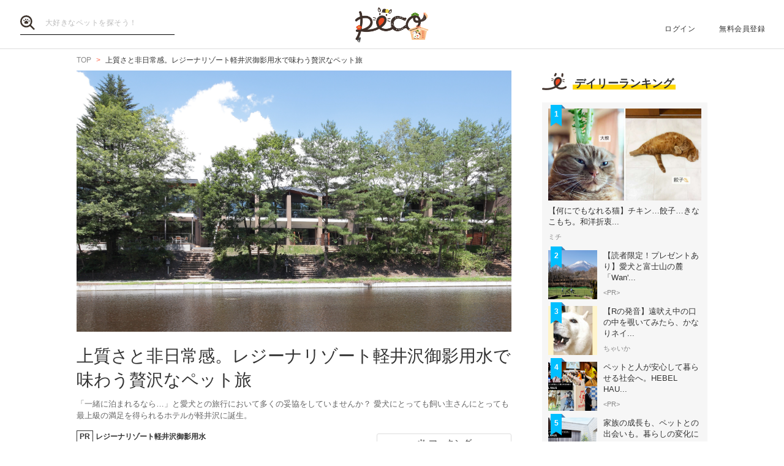

--- FILE ---
content_type: text/html; charset=UTF-8
request_url: https://peco-japan.com/69919
body_size: 39812
content:
<!DOCTYPE html><html lang="ja"><head><meta charset="utf-8" /><title>上質さと非日常感。レジーナリゾート軽井沢御影用水で味わう贅沢なペット旅 | PECO（ペコ）</title><meta content="width=1300" name="viewport"><meta name="description" content="「一緒に泊まれるなら…」と愛犬との旅行において多くの妥協をしていませんか？ 愛犬にとっても飼い主さんにとっても最上級の満足を得られるホテルが軽井沢に誕生。"><!-- Open Graph protocol --><meta property="og:title" content="上質さと非日常感。レジーナリゾート軽井沢御影用水で味わう贅沢なペット旅"><meta property="og:description" content="「一緒に泊まれるなら…」と愛犬との旅行において多くの妥協をしていませんか？ 愛犬にとっても飼い主さんにとっても最上級の満足を得られるホテルが軽井沢に誕生。"><meta property="og:url" content="https://peco-japan.com/69919"/><meta property="og:image" content="https://image.peco-japan.com/images/270572.jpg"><meta property="og:site_name" content="PECO"><meta property="fb:app_id" content="1679459212281804"><meta property="og:type" content="website"><!--Facebook Instant Articles--><meta property="fb:pages" content="399909446834300"><meta content="summary_large_image" name="twitter:card"><meta content="@PECO_japan" name="twitter:site"><link href="/favicon.ico?1507081761" type="image/x-icon" rel="icon" /><link href="/favicon.ico?1507081761" type="image/x-icon" rel="shortcut icon" /><link rel="stylesheet" href="/shared/styles/pc/style.css?1693445060" /><script src="/shared/scripts/vendor/jquery/jquery.min.js?1507081762"></script><script>
  var dataLayer = [], dataLayerParams = {};

  dataLayerParams['referer'] = '/';
  dataLayerParams['is_logged_in'] = '';
  dataLayerParams['ad_disabled'] = '1';

  dataLayer.push(dataLayerParams);
</script></head><body><header class="header "><div class="header_inner"><div class="header_search"><form action="/search" id="SearchIndexForm" method="get" accept-charset="utf-8"><button type="submit"><img src="/shared/imgs/pc/item_search.svg" alt="検索 "></button><div class="input text"><label for="SearchWord"></label><input name="word" placeholder="大好きなペットを探そう！" type="text" id="SearchWord"/></div></form></div><mark><a href="/" class="headerLogo" style="background-image: url(/shared/imgs/pc/logo_top/2026/1.png);">PECO</a></mark><ul class="headerUtility"><li><a href="/users/sign_in">ログイン</a></li><li><a href="/users/sign_up">無料会員登録</a></li></ul></div></header><div class="ly-contents"><div class="blk-topicpath-001 mb10 mt10"><nav aria-label="Breadcrumbs" role="navigation"><ul class="breadcrumbs" itemscope itemtype="http://schema.org/BreadcrumbList"><li class="breadcrumbs_item" itemprop="itemListElement" itemscope itemtype="http://schema.org/ListItem"><a href="/" itemprop="item"><span itemprop="name">TOP</span></a></li><li class="breadcrumbs_item" itemprop="itemListElement" itemscope itemtype="http://schema.org/ListItem"><span itemprop="name">上質さと非日常感。レジーナリゾート軽井沢御影用水で味わう贅沢なペット旅</span></li></ul></nav></div><div class="ly-contents-body"><article class="ly-main" itemscope itemtype="http://schema.org/Article"><meta itemprop="mainEntityOfPage" content="http://peco-japan.com/69919"><div itemprop="publisher" itemscope itemtype="http://schema.org/Organization"><div itemprop="logo" itemscope itemtype="http://schema.org/ImageObject"><meta itemprop="url" content="https://peco-japan.com/shared/imgs/sp/logo.png"><meta itemprop="width" content="251"><meta itemprop="height" content="111"></div><meta itemprop="name" content="PECO"></div><div class="part-summary-001-full mb20"><div class="part-summary-inner"><div class="thumb-block"><div class="thumb cover" style="background-image:url(https://image.peco-japan.com/images/270572.jpg)"><span itemprop="image" itemscope itemtype="https://schema.org/ImageObject"><img src="https://image.peco-japan.com/images/270572.jpg" alt="上質さと非日常感。レジーナリゾート軽井沢御影用水で味わう贅沢なペット旅" width="695" itemprop="thumbnailUrl"><meta itemprop="url" content="https://image.peco-japan.com/images/270572.jpg"><meta itemprop="width" content="3747"><meta itemprop="height" content="2605"></span></div></div><div class="info"><h1 itemprop="headline">上質さと非日常感。レジーナリゾート軽井沢御影用水で味わう贅沢なペット旅</h1><p>「一緒に泊まれるなら…」と愛犬との旅行において多くの妥協をしていませんか？ 愛犬にとっても飼い主さんにとっても最上級の満足を得られるホテルが軽井沢に誕生。</p></div><div class="info-line"><ul class="info-left"><li class="advertiser"><span class="advertiser_pr">PR</span>レジーナリゾート軽井沢御影用水
        </li></ul><ul class="info-right"><li class="btn-fav" data-bind="init: { favorited: false }, css: { active: favorited }"><a href="javascript:void(0);" data-bind="click: onToggleFavorite">マーキング</a></li></ul></div></div></div><aside class="blk-socialButtons"><ul><li class="facebook"><a href="https://www.facebook.com/sharer.php?u=https%3A%2F%2Fpeco-japan.com%2F69919" target="_blank" rel="noopener noreferrer">シェア</a></li><li class="twitter"><a href="http://twitter.com/intent/tweet?original_referer=https%3A%2F%2Fpeco-japan.com%2F69919&amp;text=上質さと非日常感。レジーナリゾート軽井沢御影用水で味わう贅沢なペット旅&amp;url=https%3A%2F%2Fpeco-japan.com%2F69919&amp;via=PECO_japan">ツイート</a></li><li class="hatena"><a href="https://b.hatena.ne.jp/entry/https://peco-japan.com/69919" class="hatena-bookmark-button" data-hatena-bookmark-layout="simple" title="このエントリーをはてなブックマークに追加">はてブ</a></li></ul></aside><div class="article_body article-69919"><p class="par mb32 part-text-002 font-type-medium">ペット＝家族と考え旅行の際もペットを「預ける」のではなく「連れていく」という方が増えてきました。そのため、ペット同伴可能なホテルや旅館は近年多くなってきています。そのこと自体は大変素晴らしいことなのですが、まだまだ人向け高級ホテルのような快適さ、施設・食事のクオリティをペットOKのホテルに求めることは難しいもの。<br /></p></p><p class="par mb32 part-text-002 font-type-medium">「犬を飼う前はもっといいホテルに泊まれていたのに…」<br />
「愛犬同伴なら、何かしら妥協するしかないよね」<br /><br />
このように半ば諦めがちに宿泊先を選んでいるという方も多いのではないでしょうか？そんな方にこそ選んでいただきたい、最上級の満足感を得られる“愛犬同伴型リゾートホテル”が軽井沢に誕生しました。<br /></p></p><h2 id="698710" class="ttl-01-lv2">2016年夏に新築オープンした「レジーナリゾート軽井沢御影用水」</h2><div class="part-image-001"><div class="mb4"><div class="img "><img src="/shared/imgs/pc/loading.svg" data-src="https://image.peco-japan.com/images/262022.jpg" alt="動物,犬,猫,しつけ,飼い方,育て方,病気,健康" class="b-lazy"><noscript><img src="https://image.peco-japan.com/images/262022.jpg" alt="動物,犬,猫,しつけ,飼い方,育て方,病気,健康"></noscript></div><p class="title mb8"></p><p class="par text"><br /></p></div></div><p class="par mb32 part-text-002 font-type-medium">「愛犬ともっともっと仲良くなれるリゾート。」をコンセプトにこれまで3店舗の愛犬同伴型リゾートホテルを手掛けてきたレジーナリゾートが2016年夏に「レジーナリゾート軽井沢 御影用水（みかげようすい）」を新築オープン。<br /><br />
愛犬と飼い主さんのために、過ごしやすさを徹底的に考えられたホテルということはもちろんのこと、レジーナリゾートの最大の魅力は、人向け高級ホテルに引けを取らない上質な施設・食事・サービス、そしてそこで味わう「非日常」感。レジーナリゾート軽井沢御影用水の施設については是非HPをご覧になってみてください。<br /></p></p><div class="mb32 part-button-001"><div class="btn_square_org01"><p><a href="http://peco-japan.com/go/1000262" target="_blank" rel="noopener noreferrer">レジーナリゾート軽井沢御影用水</a></p></div></div><h2 id="698714" class="ttl-01-lv2">「この空間で、愛犬とゆったり過ごす」－冬の贅沢な愉しみ方</h2><p class="par mb32 part-text-002 font-type-medium">旅先での過ごし方は人それぞれですが、冬のこのホテルでのお薦めの愉しみ方、それは「愛犬とゆったりとした時間を過ごすこと」。<br />
初めての冬を迎えているレジーナリゾート軽井沢御影用水の最高の魅力をご紹介します。（※2017年2月中旬取材実施）<br /></p></p><div class="part-image-001"><div class="mb4"><div class="img "><img src="/shared/imgs/pc/loading.svg" data-src="https://image.peco-japan.com/images/261933.jpg" alt="動物,犬,猫,しつけ,飼い方,育て方,病気,健康" class="b-lazy"><noscript><img src="https://image.peco-japan.com/images/261933.jpg" alt="動物,犬,猫,しつけ,飼い方,育て方,病気,健康"></noscript></div><p class="title mb8"></p><p class="par text">こちらは1Fの「ガーデンスーペリア」のお部屋。※3名利用時<br /></p></div></div><div class="part-image-001"><div class="mb4"><div class="img "><img src="/shared/imgs/pc/loading.svg" data-src="https://image.peco-japan.com/images/262023.jpg" alt="動物,犬,猫,しつけ,飼い方,育て方,病気,健康" class="b-lazy"><noscript><img src="https://image.peco-japan.com/images/262023.jpg" alt="動物,犬,猫,しつけ,飼い方,育て方,病気,健康"></noscript></div><p class="title mb8"></p><p class="par text">全室ハンモックチェアを設置。このハンモック、京都の染色職人による手編みなんだそう。<br /></p></div></div><div class="part-image-001"><div class="mb4"><div class="img "><img src="/shared/imgs/pc/loading.svg" data-src="https://image.peco-japan.com/images/261935.jpg" alt="動物,犬,猫,しつけ,飼い方,育て方,病気,健康" class="b-lazy"><noscript><img src="https://image.peco-japan.com/images/261935.jpg" alt="動物,犬,猫,しつけ,飼い方,育て方,病気,健康"></noscript></div><p class="title mb8"></p><p class="par text">1Fには冬でも枯れない天然芝のプライベートドッグラン、雪が残る風情もまた格別です。<br /></p></div></div><p class="par mb32 part-text-002 font-type-medium"><a href="http://mikage.regina-resorts.com/rooms/">客室に関する詳細はこちら</a><br /></p></p><div class="part-image-001"><div class="mb4"><div class="img "><img src="/shared/imgs/pc/loading.svg" data-src="https://image.peco-japan.com/images/261918.jpg" alt="動物,犬,猫,しつけ,飼い方,育て方,病気,健康" class="b-lazy"><noscript><img src="https://image.peco-japan.com/images/261918.jpg" alt="動物,犬,猫,しつけ,飼い方,育て方,病気,健康"></noscript></div><p class="title mb8"></p><p class="par text">フロントへと続く廊下部分。こんな上質な空間を、愛犬と共に過ごせる幸せ。<br /></p></div></div><div class="part-image-001"><div class="mb4"><div class="img "><img src="/shared/imgs/pc/loading.svg" data-src="https://image.peco-japan.com/images/261934.jpg" alt="動物,犬,猫,しつけ,飼い方,育て方,病気,健康" class="b-lazy"><noscript><img src="https://image.peco-japan.com/images/261934.jpg" alt="動物,犬,猫,しつけ,飼い方,育て方,病気,健康"></noscript></div><p class="title mb8"></p><p class="par text">2Fレストラン前の光景。天井は吹き抜け、壁には地元画家による絵画が飾られています。眼下の雪景色も美しく、施設全体がフォトジェニックな印象です。<br /></p></div></div><div class="part-image-001"><div class="mb4"><div class="img "><img src="/shared/imgs/pc/loading.svg" data-src="https://image.peco-japan.com/images/261919.jpg" alt="動物,犬,猫,しつけ,飼い方,育て方,病気,健康" class="b-lazy"><noscript><img src="https://image.peco-japan.com/images/261919.jpg" alt="動物,犬,猫,しつけ,飼い方,育て方,病気,健康"></noscript></div><p class="title mb8"></p><p class="par text">こちらは冬ならではの暖炉。心も体も温まります。多くの宿泊者が愛犬を撮影する人気スポットです。<br /></p></div></div><div class="part-image-001"><div class="mb4"><div class="img "><img src="/shared/imgs/pc/loading.svg" data-src="https://image.peco-japan.com/images/261936.jpg" alt="動物,犬,猫,しつけ,飼い方,育て方,病気,健康" class="b-lazy"><noscript><img src="https://image.peco-japan.com/images/261936.jpg" alt="動物,犬,猫,しつけ,飼い方,育て方,病気,健康"></noscript></div><p class="title mb8"></p><p class="par text">朝食時はレストランから眺める外の冬景色も格別です。<br /></p></div></div><p class="par mb32 part-text-002 font-type-medium">女性なら少し気になるアメニティにもこだわり、世界的に有名な真珠ブランド「ミキモト」のバス・お化粧アメニティを取り揃えています。<br /></p></p><div class="part-image-001"><div class="mb4"><div class="img "><img src="/shared/imgs/pc/loading.svg" data-src="https://image.peco-japan.com/images/261920.jpg" alt="動物,犬,猫,しつけ,飼い方,育て方,病気,健康" class="b-lazy"><noscript><img src="https://image.peco-japan.com/images/261920.jpg" alt="動物,犬,猫,しつけ,飼い方,育て方,病気,健康"></noscript></div><p class="title mb8"></p><p class="par text">こだわりのアメニティ。「ミキモト」のアメニティ以外にも地元産ハーブを使用したオリジナル入浴剤などが用意されています。<br /></p></div></div><h2 id="698726" class="ttl-01-lv2">地元食材を使った軽井沢フレンチをワインと共に</h2><p class="par mb32 part-text-002 font-type-medium">ディナーは一流の料理人によって丹精込めて作られたフランス料理のフルコースに舌鼓。お料理には軽井沢の食材がふんだんに使われています。もちろん、お子様でも美味しくいただけるお料理も用意されています。<br /></p></p><div class="part-image-001"><div class="mb4"><div class="img "><img src="/shared/imgs/pc/loading.svg" data-src="https://image.peco-japan.com/images/261921.jpg" alt="動物,犬,猫,しつけ,飼い方,育て方,病気,健康" class="b-lazy"><noscript><img src="https://image.peco-japan.com/images/261921.jpg" alt="動物,犬,猫,しつけ,飼い方,育て方,病気,健康"></noscript></div><p class="title mb8"></p><p class="par text">こちらがレストラン、天井も高くゆったりとした雰囲気の中食事を愉しめます。各テーブルには愛犬用のリードフックも。<br /></p></div></div><div class="part-image-001"><div class="mb4"><div class="img "><img src="/shared/imgs/pc/loading.svg" data-src="https://image.peco-japan.com/images/261922.jpg" alt="動物,犬,猫,しつけ,飼い方,育て方,病気,健康" class="b-lazy"><noscript><img src="https://image.peco-japan.com/images/261922.jpg" alt="動物,犬,猫,しつけ,飼い方,育て方,病気,健康"></noscript></div><p class="title mb8"></p><p class="par text">とある日のフレンチフルコースメニュー。食材には地元産のものをふんだんに使用。宿泊料金内に含まれているディナーにはとても見えません。<br /></p></div></div><div class="part-image-001"><div class="mb4"><div class="img "><img src="/shared/imgs/pc/loading.svg" data-src="https://image.peco-japan.com/images/261923.jpg" alt="動物,犬,猫,しつけ,飼い方,育て方,病気,健康" class="b-lazy"><noscript><img src="https://image.peco-japan.com/images/261923.jpg" alt="動物,犬,猫,しつけ,飼い方,育て方,病気,健康"></noscript></div><p class="title mb8"></p><p class="par text">長野ワインに精通したスタッフが好みに応じてベストなワイン選びをお手伝いしてくれます。おすすめのグラスワインコースが用意されているのも嬉しいポイント。<br /></p></div></div><p class="par mb32 part-text-002 font-type-medium">朝食にも妥協一切なし。最高の一日の始まりを、愛犬と共に迎えられます。<br /></p></p><div class="part-image-001"><div class="mb4"><div class="img "><img src="/shared/imgs/pc/loading.svg" data-src="https://image.peco-japan.com/images/261942.jpg" alt="動物,犬,猫,しつけ,飼い方,育て方,病気,健康" class="b-lazy"><noscript><img src="https://image.peco-japan.com/images/261942.jpg" alt="動物,犬,猫,しつけ,飼い方,育て方,病気,健康"></noscript></div><p class="title mb8"></p><p class="par text"><br /></p></div></div><p class="par mb32 part-text-002 font-type-medium"><a href="http://mikage.regina-resorts.com/restaurant/">レストランに関する詳細はこちら</a><br /></p></p><p class="par mb32 part-text-002 font-type-medium">もちろん、楽しい食事の時間も愛犬と一緒に。愛犬用のメニューも信州の食材を使い、一流のシェフが腕をふるいます。<br /></p></p><div class="part-image-001"><div class="mb4"><div class="img "><img src="/shared/imgs/pc/loading.svg" data-src="https://image.peco-japan.com/images/261924.jpg" alt="動物,犬,猫,しつけ,飼い方,育て方,病気,健康" class="b-lazy"><noscript><img src="https://image.peco-japan.com/images/261924.jpg" alt="動物,犬,猫,しつけ,飼い方,育て方,病気,健康"></noscript></div><p class="title mb8"></p><p class="par text">とある日の愛犬用メニュー、5種類のメニューをそれぞれSMLの3サイズから選択が可能です。<br /></p></div></div><div class="part-image-001"><div class="mb4"><div class="img "><img src="/shared/imgs/pc/loading.svg" data-src="https://image.peco-japan.com/images/261925.jpg" alt="動物,犬,猫,しつけ,飼い方,育て方,病気,健康" class="b-lazy"><noscript><img src="https://image.peco-japan.com/images/261925.jpg" alt="動物,犬,猫,しつけ,飼い方,育て方,病気,健康"></noscript></div><p class="title mb8"></p><p class="par text">こちらは鹿肉のサイコロステーキ・Sサイズ、塩やお砂糖、化学調味料などは入っていません。<br /></p></div></div><div class="part-image-001"><div class="mb4"><div class="img "><img src="/shared/imgs/pc/loading.svg" data-src="https://image.peco-japan.com/images/262021.jpg" alt="動物,犬,猫,しつけ,飼い方,育て方,病気,健康" class="b-lazy"><noscript><img src="https://image.peco-japan.com/images/262021.jpg" alt="動物,犬,猫,しつけ,飼い方,育て方,病気,健康"></noscript></div><p class="title mb8"></p><p class="par text">愛犬は床もしくはカートにてレストランに同伴可能、カートはマザーカートの無料レンタルも利用できます。<br /></p></div></div><h3 id="698737" class="ttl-01-lv3">大人の夜の愉しみ…バータイムも愛犬連れで</h3><p class="par mb32 part-text-002 font-type-medium">「ちょっと飲みなおしたい」なんて方は、バーへ。夜の雰囲気をもう少しお楽しみください。<br /></p></p><div class="part-image-001"><div class="mb4"><div class="img "><img src="/shared/imgs/pc/loading.svg" data-src="https://image.peco-japan.com/images/261926.jpg" alt="動物,犬,猫,しつけ,飼い方,育て方,病気,健康" class="b-lazy"><noscript><img src="https://image.peco-japan.com/images/261926.jpg" alt="動物,犬,猫,しつけ,飼い方,育て方,病気,健康"></noscript></div><p class="title mb8"></p><p class="par text">こんなところでも愛犬と一緒。まさに至福のひと時<br /></p></div></div><div class="part-image-001"><div class="mb4"><div class="img "><img src="/shared/imgs/pc/loading.svg" data-src="https://image.peco-japan.com/images/261927.jpg" alt="動物,犬,猫,しつけ,飼い方,育て方,病気,健康" class="b-lazy"><noscript><img src="https://image.peco-japan.com/images/261927.jpg" alt="動物,犬,猫,しつけ,飼い方,育て方,病気,健康"></noscript></div><p class="title mb8"></p><p class="par text">愛犬のためのカクテルもあり、粋なはからいに感謝です。<br /></p></div></div><h2 id="698742" class="ttl-01-lv2">愛犬も「お客様」の一員　レジーナならではの心遣い</h2><p class="par mb32 part-text-002 font-type-medium">レジーナリゾート軽井沢御影用水では無料で「プレイズタッチセミナー」を開催しています。こちらは、より愛犬と心の通じたコミュニケーションが取れるタッチケア方法を学べるセミナーで、吠え癖や問題行動の軽減、健康維持を目的としています。<br /></p></p><div class="part-image-001"><div class="mb4"><div class="img "><img src="/shared/imgs/pc/loading.svg" data-src="https://image.peco-japan.com/images/261928.jpg" alt="動物,犬,猫,しつけ,飼い方,育て方,病気,健康" class="b-lazy"><noscript><img src="https://image.peco-japan.com/images/261928.jpg" alt="動物,犬,猫,しつけ,飼い方,育て方,病気,健康"></noscript></div><p class="title mb8"></p><p class="par text"><br /></p></div></div><p class="par mb32 part-text-002 font-type-medium">ドッグランはホテルの外に併設されています。ラン内にはケア用品や水道、排泄物用のごみ箱が用意されています。冬は積雪により一部が「スノードッグラン」に変わるため、他の季節とは一味違った楽しみ方ができます。<br /></p></p><div class="part-image-001"><div class="mb4"><div class="img "><img src="/shared/imgs/pc/loading.svg" data-src="https://image.peco-japan.com/images/261929.jpg" alt="動物,犬,猫,しつけ,飼い方,育て方,病気,健康" class="b-lazy"><noscript><img src="https://image.peco-japan.com/images/261929.jpg" alt="動物,犬,猫,しつけ,飼い方,育て方,病気,健康"></noscript></div><p class="title mb8"></p><p class="par text">手前が小型犬エリア、奥が全犬種エリア。この日は小型犬エリアは雪かきされていて、全犬種エリアはスノードッグランになっていました。※演出のため扉を開けた状態で撮影<br /></p></div></div><h3 id="698747" class="ttl-01-lv3">大切な「ペット」のお客様へ　ホテル内の行き届いた設備</h3><p class="par mb32 part-text-002 font-type-medium">ホテル内を快適に過ごせるのは飼い主さんだけではありません。これまで多くの愛犬同伴型リゾートホテルを手掛けてきたレジーナだからこそ出来る細やかな配慮がいたるところに散りばめられています。<br /></p></p><div class="part-image-001"><div class="mb4"><div class="img "><img src="/shared/imgs/pc/loading.svg" data-src="https://image.peco-japan.com/images/261930.jpg" alt="動物,犬,猫,しつけ,飼い方,育て方,病気,健康" class="b-lazy"><noscript><img src="https://image.peco-japan.com/images/261930.jpg" alt="動物,犬,猫,しつけ,飼い方,育て方,病気,健康"></noscript></div><p class="title mb8"></p><p class="par text">外で遊んだあとはグルーミングルームでさっぱりと。ドライヤーも完備。<br /></p></div></div><div class="part-image-001"><div class="mb4"><div class="img "><img src="/shared/imgs/pc/loading.svg" data-src="https://image.peco-japan.com/images/261931.jpg" alt="動物,犬,猫,しつけ,飼い方,育て方,病気,健康" class="b-lazy"><noscript><img src="https://image.peco-japan.com/images/261931.jpg" alt="動物,犬,猫,しつけ,飼い方,育て方,病気,健康"></noscript></div><p class="title mb8"></p><p class="par text">お部屋やレストランなど、ホテル内のあらゆるところにリードフックが設けられています。<br /></p></div></div><div class="part-image-001"><div class="mb4"><div class="img "><img src="/shared/imgs/pc/loading.svg" data-src="https://image.peco-japan.com/images/261932.jpg" alt="動物,犬,猫,しつけ,飼い方,育て方,病気,健康" class="b-lazy"><noscript><img src="https://image.peco-japan.com/images/261932.jpg" alt="動物,犬,猫,しつけ,飼い方,育て方,病気,健康"></noscript></div><p class="title mb8"></p><p class="par text">エレベーター内および乗り口にはモニターを設置。ペット同士の不要なトラブルを未然に防ぎます。<br /></p></div></div><h2 id="698753" class="ttl-01-lv2">愛犬と共に、贅沢な旅へ</h2><p class="par mb32 part-text-002 font-type-medium">上質な施設とサービス、そこで味わう「非日常感」。あなたも愛犬とレジーナリゾート軽井沢御影用水で贅沢な旅を体感してみませんか？<br /></p></p><h3 id="698755" class="ttl-01-lv3">PECOユーザー限定の予約特典をご用意</h3><p class="par mb32 part-text-002 font-type-medium">PECOの本記事をご覧いただいた上でご予約いただいた方には、ワンちゃんカクテルが1杯サービスとなります。<br /></p></p><p class="par mb32 part-text-002 font-type-bold_large"><strong>PECOユーザー限定予約特典は、下記の方が対象となります。</strong><br />
①2017年7月14日（金）までにご宿泊いただける方<br />
②予約サイトの「お知りになった媒体」欄にて「PECO」を選択された方<br /></p></p><div class="mb32 part-button-001"><div class="btn_square_org01"><p><a href="http://peco-japan.com/go/1000263" target="_blank" rel="noopener noreferrer">PECO限定特典の予約はこちら</a></p></div></div><h3 id="698756" class="ttl-01-lv3">気になる冬の軽井沢交通状況</h3><p class="par mb32 part-text-002 font-type-medium">軽井沢は実は比較的積雪の少ないエリア。お車でどうぞ。<br />
ライブカメラで積雪状況をリアルタイムに確認することもできます。<br /><a href="http://www.town.karuizawa.lg.jp/www/contents/1001000000597/">軽井沢ライブカメラ</a><br /><br />
また、送迎サービス・バスツアーなども随時実施しています。詳細は施設のニュースページをこまめにチェックしてみてください。<br /><a href="http://mikage.regina-resorts.com/news/">施設ニュース＆トピックス</a><br /></p></p></div><aside class="blk-socialButtons"><ul><li class="facebook"><a href="https://www.facebook.com/sharer.php?u=https%3A%2F%2Fpeco-japan.com%2F69919" target="_blank" rel="noopener noreferrer">シェア</a></li><li class="twitter"><a href="http://twitter.com/intent/tweet?original_referer=https%3A%2F%2Fpeco-japan.com%2F69919&amp;text=上質さと非日常感。レジーナリゾート軽井沢御影用水で味わう贅沢なペット旅&amp;url=https%3A%2F%2Fpeco-japan.com%2F69919&amp;via=PECO_japan">ツイート</a></li><li class="hatena"><a href="https://b.hatena.ne.jp/entry/https://peco-japan.com/69919" class="hatena-bookmark-button" data-hatena-bookmark-layout="simple" title="このエントリーをはてなブックマークに追加">はてブ</a></li></ul></aside><p class="report"><a href="/inquiry?type=contents&articleId=69919">内容について報告する</a></p></article><div class="ly-sub"><section class="list-ranking-daily"><h2 class="ttl-02-lv1 mb20"><span class="line">デイリーランキング</span></h2><div class="ly-list-type01-ranking"><ul><li><a href="/89222" class="blk-topic-rank-001"><div class="ribbon">1</div><div class="img b-lazy cover" data-src="https://image.peco-japan.com/optimized_images/375478.jpg"></div><noscript><img src="https://image.peco-japan.com/optimized_images/375478.jpg" alt="【何にでもなれる猫】チキン…餃子…きなこもち。和洋折衷、スイーツまで♡ ユニークな変身姿が面白い！"></noscript><div class="data"><h3 class="ttl">【何にでもなれる猫】チキン…餃子…きなこもち。和洋折衷...</h3><p class="author">ミチ</p></div></a></li><li><a href="/89577" class="blk-topic-rank-001"><div class="ribbon">2</div><div class="img b-lazy cover" data-src="https://image.peco-japan.com/optimized_images/378678.png"></div><noscript><img src="https://image.peco-japan.com/optimized_images/378678.png" alt="【読者限定！プレゼントあり】愛犬と富士山の麓「Wan&#039;s Resort 山中湖」で過ごす上質旅"></noscript><div class="data"><h3 class="ttl">【読者限定！プレゼントあり】愛犬と富士山の麓「Wan&#039;...</h3><p class="author">&lt;PR&gt;</p></div></a></li><li><a href="/89592" class="blk-topic-rank-001"><div class="ribbon">3</div><div class="img b-lazy cover" data-src="https://image.peco-japan.com/optimized_images/378625.jpg"></div><noscript><img src="https://image.peco-japan.com/optimized_images/378625.jpg" alt="【Rの発音】遠吠え中の口の中を覗いてみたら、かなりネイティブな舌の使い方をしていた！"></noscript><div class="data"><h3 class="ttl">【Rの発音】遠吠え中の口の中を覗いてみたら、かなりネイ...</h3><p class="author">ちゃいか</p></div></a></li><li><a href="/89555" class="blk-topic-rank-001"><div class="ribbon">4</div><div class="img b-lazy cover" data-src="https://image.peco-japan.com/optimized_images/378394.png"></div><noscript><img src="https://image.peco-japan.com/optimized_images/378394.png" alt="ペットと人が安心して暮らせる社会へ。HEBEL HAUSの防災イベントや譲渡会から広がる共生の形"></noscript><div class="data"><h3 class="ttl">ペットと人が安心して暮らせる社会へ。HEBEL HAU...</h3><p class="author">&lt;PR&gt;</p></div></a></li><li><a href="/89548" class="blk-topic-rank-001"><div class="ribbon">5</div><div class="img b-lazy cover" data-src="https://image.peco-japan.com/optimized_images/378333.png"></div><noscript><img src="https://image.peco-japan.com/optimized_images/378333.png" alt="家族の成長も、ペットとの出会いも。暮らしの変化にフィットする住まい"></noscript><div class="data"><h3 class="ttl">家族の成長も、ペットとの出会いも。暮らしの変化にフィッ...</h3><p class="author">&lt;PR&gt;</p></div></a></li></ul></div></section></div></div></div><footer class="footer"><div class="footer_inner"><div class="footer_logoArea"><div class="footer_logo"><a href="/" class="footer_logoLink"><img src="/shared/imgs/logo/logo_and_text.svg" width="267" alt="PECO ペットとの毎日がもっと楽しくなる" /></a></div><!-- // .logo --><div class="footer_snsArea"><p class="footer_snsText">
            忙しいあなたに、公式アカウントから<br>
            最新情報をお届けします
          </p><div class="footer_snsList"><ul><li class="footer_snsListItem"><a href="https://www.youtube.com/channel/UCdU0lALBi35E1vqwpbZrzSw" class="footer_snsLink footer_snsLink-youtube" target="_blank" rel="noopener noreferrer"><img
                    src="/shared/imgs/pc/icon_circle_youtube.png"
                    srcset="/shared/imgs/pc/icon_circle_youtube.png 1x,
                            /shared/imgs/pc/icon_circle_youtube-2x.png 2x"
                    width="48"
                    height="auto"
                    alt=""><span class="footer_snsName">YouTube</span></a></li><li class="footer_snsListItem"><a href="https://www.facebook.com/pages/PECO%E3%83%9A%E3%82%B3/399909446834300" class="footer_snsLink footer_snsLink-facebook" target="_blank" rel="noopener noreferrer"><img
                    src="/shared/imgs/pc/icon_circle_facebook.png"
                    srcset="/shared/imgs/pc/icon_circle_facebook.png 1x,
                            /shared/imgs/pc/icon_circle_facebook-2x.png 2x"
                    width="48"
                    height="auto"
                    alt=""><span class="footer_snsName">Facebook</span></a></li><li class="footer_snsListItem"><a href="https://twitter.com/PECO_japan" class="footer_snsLink footer_snsLink-twitter" target="_blank" rel="noopener noreferrer"><img
                    src="/shared/imgs/pc/icon_circle_twitter.png"
                    srcset="/shared/imgs/pc/icon_circle_twitter.png 1x,
                            /shared/imgs/pc/icon_circle_twitter-2x.png 2x"
                    width="48"
                    height="auto"
                    alt=""><span class="footer_snsName">Twitter</span></a></li><li class="footer_snsListItem"><a href="https://www.instagram.com/pecodogs/?hl=ja" class="footer_snsLink footer_snsLink-pecodogs" target="_blank" rel="noopener noreferrer"><img
                    src="/shared/imgs/pc/icon_circle_ig_pecodog.png"
                    srcset="/shared/imgs/pc/icon_circle_ig_pecodog.png 1x,
                            /shared/imgs/pc/icon_circle_ig_pecodog-2x.png 2x"
                    width="48"
                    height="auto"
                    alt=""><span class="footer_snsName">Instagram pecodogs</span></a></li><li class="footer_snsListItem"><a href="https://www.instagram.com/pecocats/?hl=ja" class="footer_snsLink footer_snsLink-pecocats" target="_blank" rel="noopener noreferrer"><img
                    src="/shared/imgs/pc/icon_circle_ig_pecocats.png"
                    srcset="/shared/imgs/pc/icon_circle_ig_pecocats.png 1x,
                            /shared/imgs/pc/icon_circle_ig_pecocats-2x.png 2x"
                    width="48"
                    height="auto"
                    alt=""><span class="footer_snsName">Instagram pecocats</span></a></li></ul></div></div></div><div class="footer_categoryArea"><div class="footer_category footer_category-row1"><div class="footer_categoryList"><p class="footer_title">CATEGORY</p><ul><li><a class="footer_arrowLink" href="/">TOP</a></li><li><a class="footer_arrowLink" href="/movies">動画</a></li><li><a class="footer_arrowLink" href="/entame">エンタメ</a></li><li><a class="footer_arrowLink" href="/lifestyle">ライフスタイル</a></li><li><a class="footer_arrowLink" href="/trend">ピックアップ</a></li><li><a class="footer_arrowLink" href="/magazine">雑誌</a></li><li><a class="footer_arrowLink" href="/comic">漫画</a></li><li><a class="footer_arrowLink" href="/helpful">お役立ち</a></li><li><a class="footer_arrowLink" href="/popular">人気</a></li><li><a class="footer_arrowLink" href="/mostpopular">殿堂</a></li><li><a class="footer_arrowLink" href="/topics">トピック</a></li></ul></div><div class="footer_categoryList"><p class="footer_title">SERVICE</p><ul><li><a class="footer_arrowLink" href="https://peco-japan.com/hospital" target="_blank">動物医療センターPeco</a></li><li><a class="footer_arrowLink" href="https://lp.medical-peco.com/care" target="_blank">PecoCare</a></li><li><a class="footer_arrowLink" href="https://hotto.me/" target="_blank">hotto</a></li></ul></div></div><div class="footer_category footer_category-row2"><div class="footer_categoryList"><p class="footer_title">DOG</p><ul><li><a class="footer_arrowLink" href="/topic/12">犬のおもしろ特集</a></li><li><a class="footer_arrowLink" href="/topic/201">犬のかわいい特集</a></li><li><a class="footer_arrowLink" href="/topic/142">犬の感動特集</a></li><li><a class="footer_arrowLink" href="/topic/11">犬の癒し特集</a></li></ul></div><div class="footer_categoryList"><p class="footer_title">CAT</p><ul><li><a class="footer_arrowLink" href="/topic/5293">猫のおもしろ特集</a></li><li><a class="footer_arrowLink" href="/topic/5292">猫のかわいい特集</a></li><li><a class="footer_arrowLink" href="/topic/5348">猫の感動特集</a></li><li><a class="footer_arrowLink" href="/topic/5308">猫の癒し特集</a></li></ul></div></div><div class="footer_category footer_category-row3"><div class="footer_categoryList"><p class="footer_title">ABOUT PECO</p><ul><li><a class="footer_arrowLink" href="/site/about_us/">PECO［ペコ］とは</a></li><li><a class="footer_arrowLink" href="https://corp.peco-japan.com/">運営会社</a></li><li><a class="footer_arrowLink" href="/site/rules/">利用規約</a></li><li><a class="footer_arrowLink" href="/inquiry">お問い合わせ</a></li><li><a class="footer_arrowLink" href="/writers/">編集部</a></li><li><a class="footer_arrowLink" href="/inquiry/advertise/">広告掲載について</a></li><li><a class="footer_arrowLink" href="/site/press_release/">リリースの送付はこちら</a></li><li><a class="footer_arrowLink" href="/site/faq/">よくある質問</a></li><li><a class="footer_arrowLink" href="/site/policy/">プライバシーポリシー</a></li></ul></div></div></div></div><!-- // .footer-inner --><small class="footer_copyright"><a href="/" class="footer_copyrightLink"><span>&copy;</span> 2015 ~ 2026  PECO. All Rights Reserved.</a></small></footer><script src="/shared/scripts/vendor/bLazy/blazy.min.js?1507081762"></script><script type="text/javascript">
//<![CDATA[
 window.onload = function () { new Blazy(); } 
//]]></script><script src="/shared/scripts/vendor/knockout/knockout.js?1507081762"></script><script src="/shared/scripts/pc/article_view.js?1547090422"></script><script src="//b.st-hatena.com/js/bookmark_button.js"></script><!-- Google Tag Manager --><noscript><iframe src="//www.googletagmanager.com/ns.html?id=GTM-TVX3P3" height="0" width="0" style="display:none;visibility:hidden"></iframe></noscript><script>(function(w,d,s,l,i){w[l]=w[l]||[];w[l].push({'gtm.start':
new Date().getTime(),event:'gtm.js'});var f=d.getElementsByTagName(s)[0],
j=d.createElement(s),dl=l!='dataLayer'?'&l='+l:'';j.async=true;j.src=
'//www.googletagmanager.com/gtm.js?id='+i+dl;f.parentNode.insertBefore(j,f);
})(window,document,'script','dataLayer','GTM-TVX3P3');</script><!-- End Google Tag Manager --><!-- Facebook JavaScript SDK --><div id="fb-root"></div><script>(function(d, s, id) {
  var js, fjs = d.getElementsByTagName(s)[0];
  if (d.getElementById(id)) return;
  js = d.createElement(s); js.id = id; js.async = true;
  js.src = "//connect.facebook.net/ja_JP/all.js#xfbml=1&version=v2.0";
  fjs.parentNode.insertBefore(js, fjs);
}(document, 'script', 'facebook-jssdk'));</script><!-- Twitter Javascript --><script type="text/javascript">
window.twttr = (function (d,s,id) {
  var t, js, fjs = d.getElementsByTagName(s)[0];
  if (d.getElementById(id)) return; js=d.createElement(s); js.id=id; js.async=true;
  js.src="https://platform.twitter.com/widgets.js"; fjs.parentNode.insertBefore(js, fjs);
  return window.twttr || (t = { _e: [], ready: function(f){ t._e.push(f) } });
}(document, "script", "twitter-wjs"));
</script><!-- Facebook Retargeting --><script>(function() {
  var _fbq = window._fbq || (window._fbq = []);
  if (!_fbq.loaded) {
    var fbds = document.createElement('script');
    fbds.async = true;
    fbds.src = '//connect.facebook.net/en_US/fbds.js';
    var s = document.getElementsByTagName('script')[0];
    s.parentNode.insertBefore(fbds, s);
    _fbq.loaded = true;
  }
  _fbq.push(['addPixelId', '857136387661132']);
})();
window._fbq = window._fbq || [];
window._fbq.push(['track', 'PixelInitialized', {}]);
</script><!-- Instagram embeds --><script async defer src="//platform.instagram.com/en_US/embeds.js"></script></body></html>

--- FILE ---
content_type: application/x-javascript; charset=UTF-8
request_url: https://trackingapi.trendemon.com/api/settings/1980?callback=jsonp70723&vid=
body_size: 748
content:
jsonp70723({"ctaCount":0,"customCookLifetime":null,"customCookName":null,"flameStatus":"DEMO","hideLiftWhenCTASlider":true,"hideLiftWhenShow":false,"identify":false,"liftType":"lift_swider","ma_system":"","trackForms":false,"trackUrl":false,"useLift":false,"userCookies":[],"userDomains":["peco-japan.com","box.peco-japan.com","lp.peco-japan.com","peco-japan.com"],"userLanguage":"en","useShow":false,"useSpaRegExp":"","buttonSelectors":[],"isActive":false,"unitsExitTriggerCoolOffHours":5,"googleAnalyticsTrack":false,"trackGaVisitors":false,"clientApps":null,"readMinScroll":null,"aceSupport":false,"hasInboundStreams":false,"contentFetchDomain":null,"restrictCookieToSubdomain":false,"aceFade":false,"cookielessTrackingSupport":false,"complianceSoftware":null,"complianceVariable":null,"accessibilitySupport":false,"superStrictMode":false})